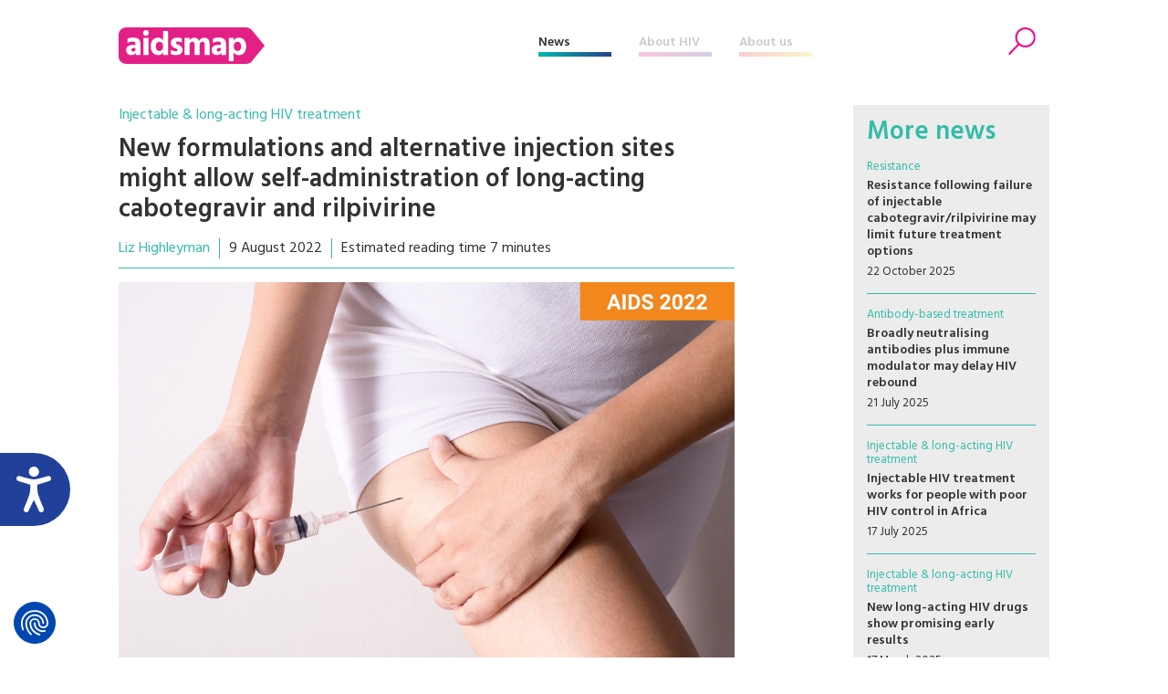

--- FILE ---
content_type: text/html; charset=UTF-8
request_url: https://www.aidsmap.com/news/aug-2022/new-formulations-and-alternative-injection-sites-might-allow-self-administration-long
body_size: 52001
content:
<!DOCTYPE html>
<html lang="en" dir="ltr" prefix="content: http://purl.org/rss/1.0/modules/content/  dc: http://purl.org/dc/terms/  foaf: http://xmlns.com/foaf/0.1/  og: http://ogp.me/ns#  rdfs: http://www.w3.org/2000/01/rdf-schema#  schema: http://schema.org/  sioc: http://rdfs.org/sioc/ns#  sioct: http://rdfs.org/sioc/types#  skos: http://www.w3.org/2004/02/skos/core#  xsd: http://www.w3.org/2001/XMLSchema# ">
  <head>


    <script>window.dataLayer = window.dataLayer || [];
      function gtag(){dataLayer.push(arguments);}
        gtag('consent', 'default', {
         'ad_storage': 'denied',
         'ad_user_data': 'denied',
         'ad_personalization': 'denied',
         'analytics_storage': 'denied',
         'functionality_storage': 'denied',
         'personalization_storage': 'denied',
         'security_storage': 'denied'
      });
    </script>


    <script src="https://consent.cookiefirst.com/sites/aidsmap.com-fb32fa3a-cc1a-47d0-bdab-49e603bf8e19/consent.js"></script>


    <!-- Google Tag Manager -->
      <script>(function(w,d,s,l,i){w[l]=w[l]||[];w[l].push({'gtm.start':
      new Date().getTime(),event:'gtm.js'});var f=d.getElementsByTagName(s)[0],
      j=d.createElement(s),dl=l!='dataLayer'?'&l='+l:'';j.async=true;j.src=
      'https://www.googletagmanager.com/gtm.js?id='+i+dl;f.parentNode.insertBefore(j,f);
      })(window,document,'script','dataLayer','GTM-NHPP62NS');</script>
    <!-- End Google Tag Manager -->



    <script src="https://www.justgiving.com/widgets/scripts/widget.js" data-version="2" data-widgetType="attachCheckout" type="text/javascript"></script>


    <script src="https://www.google.com/recaptcha/api.js" async defer></script>


    <meta charset="utf-8" />
<meta name="Generator" content="Drupal 8 (https://www.drupal.org)" />
<meta name="MobileOptimized" content="width" />
<meta name="HandheldFriendly" content="true" />
<meta name="viewport" content="width=device-width, initial-scale=1.0" />
<meta property="description" content="Injection of long-acting cabotegravir and rilpivirine into the thigh muscle led to mostly mild side effects and a pharmacokinetic profile comparable to that of standard buttocks injections, according to a study presented last week at the&amp;nbsp;24th International AIDS Conference (AIDS 2022)&amp;nbsp;in Montreal." />
<meta property="twitter:card" content="summary_large_image" />
<meta property="twitter:site" content="@aidsmap" />
<meta property="twitter:creator" content="@aidsmap" />
<meta property="twitter:img" content="https://www.aidsmap.com/sites/default/files/styles/aidsmap_social_default/public/2022-08/cab-injections-AIDS2022_0.png?itok=vrWz-58Q" />
<meta property="twitter:title" content="New formulations and alternative injection sites might allow self-administration of long-acting cabotegravir and rilpivirine" />
<meta property="twitter:description" content="Injection of long-acting cabotegravir and rilpivirine into the thigh muscle led to mostly mild side effects and a pharmacokinetic profile comparable to that of standard buttocks injections, according to a study presented last week at the&amp;nbsp;24th International AIDS Conference (AIDS 2022)&amp;nbsp;in Montreal." />
<meta property="twitter:url" content="https://www.aidsmap.com/news/aug-2022/new-formulations-and-alternative-injection-sites-might-allow-self-administration-long" />
<meta property="og:title" content="New formulations and alternative injection sites might allow self-administration of long-acting cabotegravir and rilpivirine" />
<meta property="og:description" content="Injection of long-acting cabotegravir and rilpivirine into the thigh muscle led to mostly mild side effects and a pharmacokinetic profile comparable to that of standard buttocks injections, according to a study presented last week at the&amp;nbsp;24th International AIDS Conference (AIDS 2022)&amp;nbsp;in Montreal." />
<meta property="og:type" content="article" />
<meta property="og:url" content="https://www.aidsmap.com/news/aug-2022/new-formulations-and-alternative-injection-sites-might-allow-self-administration-long" />
<meta property="og:site_name" content="aidsmap.com" />
<meta property="og:image" content="https://www.aidsmap.com/sites/default/files/styles/aidsmap_social_default/public/2022-08/cab-injections-AIDS2022_0.png?itok=vrWz-58Q" />
<link rel="shortcut icon" href="/themes/custom/aidsmap/favicon.ico" type="image/vnd.microsoft.icon" />
<link rel="canonical" href="https://www.aidsmap.com/news/aug-2022/new-formulations-and-alternative-injection-sites-might-allow-self-administration-long" />
<link rel="shortlink" href="https://www.aidsmap.com/node/36474" />
<link rel="revision" href="https://www.aidsmap.com/news/aug-2022/new-formulations-and-alternative-injection-sites-might-allow-self-administration-long" />

    <title>New formulations and alternative injection sites might allow self-administration of long-acting cabotegravir and rilpivirine | aidsmap</title>
    <link rel="stylesheet" media="all" href="/sites/default/files/css/css_2_os-l44TwWUm-HBcOYcwP3cgtSE7Ww7u_ebODokdAI.css?t7vxlx" />
<link rel="stylesheet" media="all" href="/sites/default/files/css/css__sePhBCxVy17L8Ck7mcOjUvNryu4VVeeuTmFWy_Lg08.css?t7vxlx" />
<link rel="stylesheet" media="all" href="https://fonts.googleapis.com/css?family=Hind:300,400,500,600,700" />
<link rel="stylesheet" media="all" href="https://use.fontawesome.com/releases/v5.8.1/css/all.css" />
<link rel="stylesheet" media="print" href="/sites/default/files/css/css_Z5jMg7P_bjcW9iUzujI7oaechMyxQTUqZhHJ_aYSq04.css?t7vxlx" />
<link rel="stylesheet" media="all" href="/themes/custom/aidsmap/css/aidsmap-reset.css?v=15&amp;t7vxlx" />
<link rel="stylesheet" media="all" href="/themes/custom/aidsmap/css/aidsmap-screen.css?v=81&amp;t7vxlx" />
<link rel="stylesheet" media="print" href="/sites/default/files/css/css_oe8pKcj9zdn9GlSnYxYyiiA4rtPdZ3R0C4hfGEB3Ofo.css?t7vxlx" />

    
<!--[if lte IE 8]>
<script src="/core/assets/vendor/html5shiv/html5shiv.min.js?v=3.7.3"></script>
<![endif]-->




  </head>
  <body class="page-route-entitynodecanonical page-node-36474 page-news-aug-2022-new-formulations-and-alternative-injection-sites-might-allow-self-administration-long section-news conference-article layout-no-sidebars path-node page-node-type-news">

    <!-- Google Tag Manager (noscript) -->
      <noscript><iframe src=https://www.googletagmanager.com/ns.html?id=GTM-NHPP62NS height="0" width="0" style="display:none;visibility:hidden"></iframe></noscript>
    <!-- End Google Tag Manager (noscript) -->




        <a href="#main-content" class="visually-hidden focusable skip-link">
      Skip to main content
    </a>
    
      <div class="dialog-off-canvas-main-canvas" data-off-canvas-main-canvas>
    


<div id="page-wrapper">
  <div id="page">
    <header id="header" class="header" role="banner" aria-label="Site header">

<!--
<div class="sitewide-banner">
  <div class="sleeve">
    <p>After 37 years of pioneering health journalism, community engagement, and empowerment through information, we have now ceased operations.</p>
    <p>This website will be accessible until September 2025, with all the information being up to date as of July 2024.</p>
    <p>If you are a supplier, or another partner you can contact our legacy email address as <a href="mailto:aidsmap@outlook.com">aidsmap@outlook.com</a> with any queries.</p>
    <p>We extend our heartfelt thanks to everyone who supported our vision for a world where HIV is no longer a threat to health or happiness. Together we have made a difference.</p>
  </div>
</div>
-->


      <div class="section layout-container clearfix">
        
          <div class="clearfix region region-header">
    <div id="block-sitebranding" class="clearfix site-branding block block-system block-system-branding-block">
  
    
  
  
    <a href="/" title="Home" rel="home">
      <img src="/themes/custom/aidsmap/img/main-logo-with-strap.svg" alt="Home" />
    </a>

</div>
<nav role="navigation" aria-labelledby="block-aidsmap-main-menu-menu" id="block-aidsmap-main-menu" class="block block-menu navigation menu--main">
            
  <h2 class="visually-hidden" id="block-aidsmap-main-menu-menu">Main navigation</h2>
  

      <div class="content">
        <div class="menu-toggle" id="menu-toggle"></div>
    <div class="menu-wrap">
    
<ul class="menu menu-level-0">
  
  <li class="menu-item">
    <a href="/" data-drupal-link-system-path="&lt;front&gt;">Home</a>

        
      

<div class="menu_link_content menu-link-contentmain view-mode-default menu-dropdown menu-dropdown-0 menu-type-default">
        
  </div>
      </li>
  
  <li class="menu-item menu-item--collapsed">
    <a href="/news" data-drupal-link-system-path="node/218">News</a>

        
      

<div class="menu_link_content menu-link-contentmain view-mode-default menu-dropdown menu-dropdown-0 menu-type-default">
        
  </div>
      </li>
  
  <li class="menu-item menu-item--collapsed">
    <a href="/about-hiv" data-drupal-link-system-path="node/7">About HIV</a>

        
      

<div class="menu_link_content menu-link-contentmain view-mode-default menu-dropdown menu-dropdown-0 menu-type-default">
        
  </div>
      </li>
  
  <li class="menu-item menu-item--collapsed">
    <a href="/about-aidsmap" data-drupal-link-system-path="node/620">About us</a>

        
      

<div class="menu_link_content menu-link-contentmain view-mode-default menu-dropdown menu-dropdown-0 menu-type-default">
        
  </div>
      </li>
  
  <li class="mobile-only menu-item">
    <a href="https://checkout.justgiving.com/c99bs8ob2s">Donate</a>

        
      

<div class="menu_link_content menu-link-contentmain view-mode-default menu-dropdown menu-dropdown-0 menu-type-default">
        
  </div>
      </li>
</ul>

    </div>
  </div>
</nav>
<div id="block-header-search-form" class="block block-aidsmap-search block-header-search-form">
  
    
      <div class="content">
      <div class="search-toggle"><span>Search</span></div>
<div class="form-container">
<form method="get" action="/archive">
<div class="field-wrap field-wrap-search-input">
<div class="input-wrap">
<input type="text" name="keyword" placeholder="Enter your keywords" />
</div>
</div>
<div class="field-wrap field-wrap-search-button">
<div class="input-wrap">
<button type="submit"><span>Search</span></button>
</div>
</div>
</form>
</div>
    </div>
  </div>
<div id="block-donateblock" class="block block-search container-inline">

  <div class="donate-toggle"><button data-jg-donate-button data-linkId="c99bs8ob2s" data-marketCode="GB" data-linkType="givingCheckout"><span>Donate now</span></button></div>
<!--
  <div class="donate-toggle"><a href="https://checkout.justgiving.com/c99bs8ob2s"><span>Donate</span></a></div>
-->
  <div class="layout-container">
      <div class="form-wrap"><div class="close"></div><div class="sleeve"><form class="donate-form" data-drupal-selector="donate-form" action="/news/aug-2022/new-formulations-and-alternative-injection-sites-might-allow-self-administration-long" method="post" id="donate-form" accept-charset="UTF-8">
  <div data-drupal-selector="edit-section-1" id="edit-section-1" class="js-form-wrapper form-wrapper"><fieldset data-drupal-selector="edit-amount-option" id="edit-amount-option--wrapper" class="fieldgroup form-composite js-form-item form-item js-form-wrapper form-wrapper">
      <legend>
    <span class="fieldset-legend">Donate now</span>
  </legend>
  <div class="fieldset-wrapper">
            <div id="edit-amount-option" class="form-radios"><div class="js-form-item form-item js-form-type-radio form-type-radio js-form-item-amount-option form-item-amount-option">
        <input data-drupal-selector="edit-amount-option-5" type="radio" id="edit-amount-option-5" name="amount-option" value="5" class="form-radio" />

        <label for="edit-amount-option-5" class="option">£5</label>
      </div>
<div class="js-form-item form-item js-form-type-radio form-type-radio js-form-item-amount-option form-item-amount-option">
        <input data-drupal-selector="edit-amount-option-10" type="radio" id="edit-amount-option-10" name="amount-option" value="10" class="form-radio" />

        <label for="edit-amount-option-10" class="option">£10</label>
      </div>
<div class="js-form-item form-item js-form-type-radio form-type-radio js-form-item-amount-option form-item-amount-option">
        <input data-drupal-selector="edit-amount-option-35" type="radio" id="edit-amount-option-35" name="amount-option" value="35" checked="checked" class="form-radio" />

        <label for="edit-amount-option-35" class="option">£35</label>
      </div>
</div>

          </div>
</fieldset>
<div class="js-form-item form-item js-form-type-textfield form-type-textfield js-form-item-amount form-item-amount">
      <label for="edit-amount">Other amount</label>
        <input data-drupal-selector="edit-amount" type="text" id="edit-amount" name="amount" value="" size="64" maxlength="64" placeholder="Other amount" class="form-text" />

        </div>
<div class="js-form-item form-item js-form-type-textfield form-type-textfield js-form-item-name form-item-name">
      <label for="edit-name">Name</label>
        <input data-drupal-selector="edit-name" type="text" id="edit-name" name="name" value="" size="64" maxlength="64" class="form-text" />

        </div>
<div class="js-form-item form-item js-form-type-textfield form-type-textfield js-form-item-email form-item-email">
      <label for="edit-email">Email</label>
        <input data-drupal-selector="edit-email" type="text" id="edit-email" name="email" value="" size="60" maxlength="128" class="form-text" />

        </div>
<p class="gift-aid-call-to-action">With Gift Aid, your generous donation of £<span>10</span> would be worth £<span>12.50</span> at no extra cost to you.</p><div class="js-form-item form-item js-form-type-checkbox form-type-checkbox js-form-item-mc-gift-aid form-item-mc-gift-aid">
        <input data-drupal-selector="edit-mc-gift-aid" type="checkbox" id="edit-mc-gift-aid" name="MC_gift_aid" value="1" class="form-checkbox" />

        <label for="edit-mc-gift-aid" class="option">Yes, I want to Gift Aid any donations made to NAM now, in the future and in the past four years</label>
      </div>
<p class="gift-aid-declaration">I am a UK taxpayer and I understand that if I pay less Income and /or Capital Gains Tax than the amount of Gift Aid claimed on all my donations in the relevant tax year, it is my responsibility to pay any difference.</p><input data-drupal-selector="edit-submit" type="submit" id="edit-submit" name="op" value="Continue to Worldpay" class="button js-form-submit form-submit" />
</div>
<input data-drupal-selector="edit-instid" type="hidden" name="instId" value="39437" />
<input data-drupal-selector="edit-currency" type="hidden" name="currency" value="GBP" />
<input data-drupal-selector="edit-desc" type="hidden" name="desc" value="NAM Donation" />
<input data-drupal-selector="edit-cartid" type="hidden" name="cartId" value="NAM Donation" />
<input data-drupal-selector="edit-mc-callback" type="hidden" name="MC_callback" value="https://www.aidsmap.com/donate/thanks/redirect" />
<div data-drupal-selector="edit-section-2" id="edit-section-2" class="js-form-wrapper form-wrapper"><div class="quote"><p>In our 35th year we’re asking people to donate £35 – that’s just £1 for every year we’ve been providing life-changing information. Any donation you make helps us continue our work towards a world where HIV is no longer a threat to health or happiness.</p>
<ul>
<li>£5 allows us to reach millions of people globally with accurate and reliable resources about HIV prevention and treatment.</li>
<li>£10 helps us produce news and bulletins on the latest developments in HIV for healthcare staff around the world.</li>
<li>£35 means we can empower more people living with HIV to challenge stigma with our information workshops, videos and broadcasts.</li>
</ul></div></div>
<input autocomplete="off" data-drupal-selector="form-40t939jhecnc3pnzpqgbshqsyokouddh95p1dis0zqa" type="hidden" name="form_build_id" value="form-40T939JhEcnc3pNZPQgBShqSyokOuDDh95P1Dis0zqA" />
<input data-drupal-selector="edit-donate-form" type="hidden" name="form_id" value="donate_form" />

</form>
</div></div>
    </div>
</div>

  </div>

        
      </div>
    </header>
            <div id="main-wrapper" class="layout-main-wrapper layout-container clearfix ">
      <div id="main" class="layout-main clearfix">
        
        <main id="content" class="column main-content" role="main">
          <section class="section">
            <a id="main-content" tabindex="-1"></a>
              <div class="region region-content">
    <div id="block-aidsmap-page-title" class="block block-core block-page-title-block">
  
    
      <div class="content">
      


  <div class="slug"><a href="/archive/news-all/hiv-treatment/injectable-long-acting-hiv-treatment">Injectable &amp; long-acting HIV treatment</a></div>


  <h1 class="page-title"><span class="field field--name-title field--type-string field--label-hidden">New formulations and alternative injection sites might allow self-administration of long-acting cabotegravir and rilpivirine</span>
</h1>

  



    </div>
  </div>
<div id="block-aidsmap-local-tasks" class="block block-core block-local-tasks-block">
  
    
        <nav class="tabs" role="navigation" aria-label="Tabs">
        <h2 class="visually-hidden">Primary tabs</h2>
  <ul class="tabs primary"><li class="is-active"><a href="/news/aug-2022/new-formulations-and-alternative-injection-sites-might-allow-self-administration-long" data-drupal-link-system-path="node/36474" class="is-active">View<span class="visually-hidden">(active tab)</span></a></li>
<li><a href="/node/36474/preview" data-drupal-link-system-path="node/36474/preview">Preview</a></li>
</ul>

    </nav>
  </div>
<div data-drupal-messages-fallback class="hidden"></div>
<div id="block-aidsmap-content" class="block block-system block-system-main-block">
  
    
      <div class="content">
      
<article data-history-node-id="36474" role="article" about="/news/aug-2022/new-formulations-and-alternative-injection-sites-might-allow-self-administration-long" class="node node--type-news node--view-mode-full clearfix">
  <header>
    
          
      </header>
  <div class="node__content clearfix">
    
<div  class="article-meta-data">
      
      <div class="field field--name-field-author field--type-entity-reference field--label-hidden field-items">
              <div class="field-item"><a href="/archive/author/35">Liz Highleyman</a></div>
          </div>
  
            <div class="field field--name-field-publish-date field--type-datetime field--label-hidden field-item"><time datetime="2022-08-09T13:30:00Z" class="datetime">9 August 2022</time>
</div>
      
            <div class="field field--name-field-reading-time field--type-boolean field--label-hidden field-item">Estimated reading time 7 minutes</div>
      
  </div>
            <div class="no-filter field field--name-field-image field--type-image field--label-hidden field-item">  <div class="image-wrap">
<img src="/sites/default/files/styles/aidsmap_medium_crop/public/2022-08/cab-injections-AIDS2022_0.png?itok=CZno8NFI" width="1000" height="650" alt="" title="GBALLGIGGSPHOTO/Shutterstock.com" typeof="foaf:Image" class="image-style-aidsmap-medium-crop" />
</div>
<div class="caption">GBALLGIGGSPHOTO/Shutterstock.com</div>


</div>
      
            <div class="clearfix text-formatted field field--name-body field--type-text-with-summary field--label-hidden field-item"><p>Injection of long-acting <a href="https://www.aidsmap.com/about-hiv/arv-background-information/cabotegravir-vocabria-rilpivirine-rekambys-injections">cabotegravir and rilpivirine</a> into the thigh muscle led to mostly mild side effects and a pharmacokinetic profile comparable to that of standard buttocks injections, according to a study presented last week at the <a href="https://www.aidsmap.com/conferences/aids-2022">24th International AIDS Conference (AIDS 2022)</a> in Montreal. Another research team found that a higher-concentration formulation of injectable cabotegravir had similar safety and produced drug levels comparable to those of the current version.</p>

<p>Both studies could help pave the way for self-administration of cabotegravir plus rilpivirine for HIV treatment or cabotegravir alone for PrEP (regular medication to prevent HIV infection), which could overcome one of the main barriers to wider adoption of the long-acting agents.</p>

<p>Injectable cabotegravir, an integrase inhibitor from ViiV Healthcare, plus Janssen’s NNRTI rilpivirine is the first complete antiretroviral regimen that does not require daily pills. In Europe, the two injections are branded as <em>Vocabria </em>and <em>Rekambys</em> respectively<em>. </em>In North America and Australia, the two drugs are packaged together, with the brand name of <em>Cabenuva.</em></p>

<div><div class="embed-glossary-wrap">
<h3><a href="/about-hiv/glossary">Glossary</a></h3>
<div class="embed-glossary-item">
<h4><a href="/about-hiv/glossary?term=">concentration (of a drug)</a></h4>
<div class="definition"><p>The level of a drug in the blood or other body fluid or tissue.</p><p></p>
</div>
</div>
<div class="embed-glossary-item">
<h4><a href="/about-hiv/glossary?term=">formulation</a></h4>
<div class="definition"><p>The physical form in which a drug is manufactured or administered. Examples of formulations include tablets, capsules, powders, and oral and injectable solutions. A drug may be available in multiple formulations.</p>
</div>
</div>
<div class="embed-glossary-item">
<h4><a href="/about-hiv/glossary?term=">pharmacokinetics (PK)</a></h4>
<div class="definition"><p>How drugs are processed and used in the body, including how they are absorbed, metabolised, distributed and eliminated.</p>
</div>
</div>
<div class="embed-glossary-item">
<h4><a href="/about-hiv/glossary?term=">long-acting</a></h4>
<div class="definition"><p>In pharmacology, a medication which maintains its effects over a long period of time, such as an injection or implant.</p>
</div>
</div>
<div class="embed-glossary-item">
<h4><a href="/about-hiv/glossary?term=">intramuscular</a></h4>
<div class="definition"><p>Injected into a muscle.</p><p></p>
</div>
</div>
</div></div><p>Currently, they involve two separate intramuscular injections in the buttocks administered by a healthcare provider. The jabs contain a relatively large volume of liquid compared with, say, a typical vaccine.</p>

<p><a href="https://www.aidsmap.com/news/mar-2019/long-acting-injectable-treatment-maintains-viral-suppression">As previously reported</a>, the phase III ATLAS and FLAIR trials showed that dual injections of cabotegravir and rilpivirine led to sustained viral suppression both for treatment-experienced people who switched from a standard oral regimen and for those starting antiretroviral therapy (ART) for the first time. The follow-up <a href="https://www.aidsmap.com/news/mar-2022/injectable-cabotegravir-plus-rilpivirine-every-two-months-maintains-viral-suppression">ATLAS-2M study showed</a> that cabotegravir plus rilpivirine administered every other month works as well as once-monthly dosing.</p>

<p>Participants in these studies generally <a href="https://www.aidsmap.com/news/jul-2019/people-hiv-express-high-satisfaction-monthly-injectable-regimen">expressed a high level of satisfaction</a> with long-acting injections and said they preferred them over daily pills. But people using this regimen must visit a healthcare provider 6 or 12 times a year – more often than those on a stable oral regimen require viral load monitoring.</p>

<div><div class="styled-link-wrap">
<a class="styled-link styled-link-about-hiv" href="/archive/about-hiv/hiv-treatment/injectable-long-acting-hiv-treatment">Find out more in our About HIV pages</a>
</div></div><p>Although <a href="https://www.aidsmap.com/news/nov-2020/long-acting-injectables-appear-feasible-long-term-hiv-treatment">implementation studies</a> (including some sponsored by ViiV) appear to show that patients and providers can adapt to regular clinic visits for injection administration, uptake of long-acting treatment and PrEP has been low so far. Enabling people to do the injections themselves at home could make this a more attractive option.</p>

<p>In the first study, Dr Kelong Han from GlaxoSmithKline (ViiV’s parent company) and colleagues evaluated the pharmacokinetics (PK) and tolerability of administering standard doses of cabotegravir and rilpivirine in the outer side of the thigh rather than the buttocks. This could allow for self-administration and offer an alternative injection site in cases where buttocks injections are unfeasible or intolerable.</p>

<p>The study included 15 healthy HIV-negative volunteers, six of whom were women; one withdrew early due to pregnancy. The median age was 33 years, and White and Black people were equally represented.</p>

<p>After an oral lead-in period using cabotegravir and rilpivirine pills, participants received a 600mg dose of cabotegravir and a 900mg dose of rilpivirine – the standard doses when using the every-other-month schedule – administered in the lateral thigh muscle (vastus lateralis). Follow-up data were collected for a year.</p>

<p>The researchers looked at PK parameters including the maximum drug concentration reached, trough concentration (lowest level between doses), concentration at 4 weeks and “area under the curve”, a measure of total drug exposure. After thigh injections, the participants had drug concentrations well above active levels and within the range seen with buttocks injections.</p>

<p>Overall, adverse events were common, most often injection site reactions such as pain, swelling, induration (hardness) or redness. Other side effects, such as chills, headache and insomnia, were uncommon, reported by three people, and there were no serious adverse events.</p>

<div><div class="styled-link-wrap">
<a class="styled-link styled-link-news" href="/conferences/aids-2022">More news from AIDS 2022</a>
</div></div><p>Everyone reported injection site pain, and about half reported induration or swelling. These were usually mild (79%) or moderate (15%) and lasted a median of 8 days. The researchers noted that the level of pain was higher soon after rilpivirine injections compared with cabotegravir injections.</p>

<p>These findings “support further evaluation of thigh intramuscular injections in target populations,” they concluded.</p>

<p>In the second study, Dr Paul Benn of ViiV Healthcare and colleagues evaluated the safety, tolerability and pharmacokinetic of a high-concentration formulation of cabotegravir, again in healthy HIV-negative volunteers.</p>

<p>Currently, people on the monthly treatment schedule receive a 400mg dose of cabotegravir and a 600mg dose of rilpivirine every four weeks, while those on the every-other month schedule get a 600mg dose of cabotegravir – also the dose used for PrEP – and a 900mg of rilpivirine every eight weeks. However, the monthly injections come in 2ml vials while the every-other-month jabs come in 3ml vials, so the actual dose of cabotegravir is 200mg/ml in both cases.</p>

<p>The cabotegravir formulation is 400mg/ml, meaning twice as much active drug per volume. It was developed to support less frequent dosing or potential self-administration via subcutaneous (under the skin) or thigh injections.</p>

<p>After an oral lead-in, four cohorts received two once-monthly jabs containing various doses (200-600mg) of the 400mg/ml formulation administered either as an intramuscular injection in the buttocks or lateral thigh or as a subcutaneous injection in the abdomen. A fifth cohort received a single larger dose (800mg) in the buttocks to explore the potential for administration once every three months, which would reduce clinic visits to four per year. In each cohort, some participants received the standard 200mg/ml formulation for comparison.</p>

<p>
</p><div class="embed-shortcut-wrap embed-shortcut-wrap-about-hiv">
<div class="image-wrap"><a href="/about-hiv/what-do-we-know-about-injectable-hiv-medication"><img src="https://www.aidsmap.com/sites/default/files/styles/aidsmap_medium/public/2024-01/injection-buttocks.png?itok=XYzCg5sT" /></a></div>
<h4><a href="/about-hiv/what-do-we-know-about-injectable-hiv-medication">Find out more: What do we know about injectable HIV medication?</a></h4>
</div>

<p>The 88 participants had a median age of approximately 34 years and about 40% were women. About half were White and a third were Black. Demographics varied somewhat across the cohorts. Fourteen people (16%) had a body mass index indicating obesity.</p>

<p>The poster described various PK parameters including the maximum drug concentration, trough concentration, concentration at 4 weeks, terminal half-life (the time for the concentration to fall to half its original level) and absorption rate.</p>

<p>Overall, dose-normalised PK parameters for the 400mg/ml formulation were similar across all dose levels and administration routes. However, the half-life was 62% shorter and the concentration rate was 160% higher when compared with the standard 200mg/ml formulation. The researchers said the higher-concentration formulation was absorbed faster, resulting in a shorter half-life. Administration every 4 weeks resulted in plasma drug concentrations within the range seen with the standard formulation, but longer dose intervals were predicted to require a high dose volume the researchers deemed “impractical”.</p>

<p>Here too, most participants experienced injection site reactions such as pain, swelling, induration or redness, but these were usually mild and transient. Swelling, induration and nodules were more common after subcutaneous abdominal administration compared with intramuscular jabs. Twelve people had severe (grade 3) adverse events, and five people discontinued the study after the first injection for this reason. Other types of adverse events were uncommon. Overall, the researchers concluded, the safety profiles of the 400mg/ml and standard 200mg/ml formulations were similar.</p>

<p>Reported pain scores were highest on day 5 after an injection. Scores were “somewhat higher” for thigh or abdominal injections compared with buttocks injections, but the researchers cautioned that the numbers were small. Despite injection pain being common, most participants ranked it as only a little bothersome and most considered it acceptable.</p>

<p>The 400mg/ml formulation of cabotegravir “could potentially expand options for long-acting injectable ART, and these interim safety and PK data support further clinical evaluation,” the researchers concluded.</p></div>
      
  <div class="clearfix text-formatted field field--name-field-references field--type-text-long field--label-above">
    <div class="field-label">References</div>
              <div class="field-item"><p>Benn P et al. <em>A study evaluating the safety, tolerability, and pharmacokinetics of a high-concentration (CAB 400mg/ml) cabotegravir long-acting injectable formulation following subcutaneous and intramuscular administration in healthy adult participants</em>. 24th International AIDS Conference, Montreal, abstract PESUB24/6276, 2022.<br />
<br />
<a href="https://programme.aids2022.org/Abstract/Abstract/?abstractid=6276">View the abstract on the conference website.</a></p>

<p>Han K et al. <em>Pharmacokinetics (PK) and tolerability of cabotegravir (CAB) and rilpivirine (RPV) long-acting (LA) intramuscular (IM) injections to the vastus lateralis (lateral thigh) muscles of healthy adult participants. </em>24th International AIDS Conference, Montreal, abstract EPB176/9906, 2022.<br />
<br />
<a href="https://programme.aids2022.org/Abstract/Abstract/?abstractid=9906">View abstract on the conference website.</a><br />
 </p></div>
          </div>

  </div>
</article>

    </div>
  </div>

  </div>

            <div class="main-content-footer">
              <div class="region region-content-footer">
    <div id="block-articlefooterblock" class="block block-aidsmap-custom-blocks block-article-footer-block">
  
    
      <div class="content">
      
  <div class="field field--name-field-topics field--type-entity-reference field--label-above">
    <div class="field-label">Related topics</div>
          <div class="field-items">
              <div class="field-item"><a href="/archive/news-all/hiv-treatment/injectable-long-acting-hiv-treatment" hreflang="en">Injectable &amp; long-acting HIV treatment</a></div>
              </div>
      </div>

<div class="article-social-links">
<div class="item social-intent facebook circle"><a href="https://www.facebook.com/sharer.php?u=https%3A%2F%2Fwww.aidsmap.com%2Fnews%2Faug-2022%2Fnew-formulations-and-alternative-injection-sites-might-allow-self-administration-long" data-network="facebook"><span>Facebook</span></a></div>
<div class="item social-intent twitter circle"><a href="https://twitter.com/intent/tweet?url=https%3A%2F%2Fwww.aidsmap.com%2Fnews%2Faug-2022%2Fnew-formulations-and-alternative-injection-sites-might-allow-self-administration-long&amp;text=Injection+of+long-acting+cabotegravir+and+rilpivirine+into+the+thigh+muscle+led+to+mostly+mild+side+effects+and+a+pharmacokinetic+profile+comparable+to+that+of+standard+buttocks+injections%2C+according+to+a+study+presented+last+week+at+the%26nbsp%3B24th+International+AIDS+Conference+%28AIDS+2022%29%26nbsp%3Bin+Montreal." data-network="twitter"><span>Twitter</span></a></div>
<div class="item social-intent linkedin circle"><a href="https://www.linkedin.com/shareArticle?url=https%3A%2F%2Fwww.aidsmap.com%2Fnews%2Faug-2022%2Fnew-formulations-and-alternative-injection-sites-might-allow-self-administration-long&amp;mini=true" data-network="linkedin"><span>LinkedIn</span></a></div>
<div class="item print circle"><a href="#" class="print-page"><span>Print</span></a></div>
</div>
    </div>
  </div>

  </div>

            </div>
          </section>
        </main>
                  <div id="sidebar" class="column sidebar">
            <aside class="section" role="complementary">
                <div class="region region-sidebar">
    <div class="views-element-container sidebar-standard-block sidebar-news-block block block-views block-views-blocknews-news-sidebar-block" id="block-views-block-news-news-sidebar-block">
  
      <h3>More news</h3>
    
      <div class="content">
      <div><div class="sidebar-news-wrap view view-news view-id-news view-display-id-news_sidebar_block js-view-dom-id-c71b13bda62f307f751deefa63a946345226a7108e99e1a7a49b9981f185d483">
  
    
      
      <div class="view-content">
      
  

  
  <div class="sidebar-news-item views-row"><div class="content-wrap">
  <div class="topic slug"><a href="/archive/news-all/hiv-treatment/resistance">Resistance</a></div>
  <h4><a href="/news/oct-2025/resistance-following-failure-injectable-cabotegravirrilpivirine-may-limit-future" hreflang="en">Resistance following failure of injectable cabotegravir/rilpivirine may limit future treatment options</a></h4>
  <div class="meta-wrap">
        <div class="meta-item"><time datetime="18Z" class="datetime">22 October 2025</time>
</div>
  </div>
</div></div>

  

  

  
  <div class="sidebar-news-item views-row"><div class="content-wrap">
  <div class="topic slug"><a href="/archive/news-all/hiv-treatment/antibody-based-treatment">Antibody-based treatment</a></div>
  <h4><a href="/news/jul-2025/broadly-neutralising-antibodies-plus-immune-modulator-may-delay-hiv-rebound" hreflang="en">Broadly neutralising antibodies plus immune modulator may delay HIV rebound</a></h4>
  <div class="meta-wrap">
        <div class="meta-item"><time datetime="22Z" class="datetime">21 July 2025</time>
</div>
  </div>
</div></div>

  

  

  
  <div class="sidebar-news-item views-row"><div class="content-wrap">
  <div class="topic slug"><a href="/archive/news-all/hiv-treatment/injectable-long-acting-hiv-treatment">Injectable &amp; long-acting HIV treatment</a></div>
  <h4><a href="/news/jul-2025/injectable-hiv-treatment-works-people-poor-hiv-control-africa" hreflang="en">Injectable HIV treatment works for people with poor HIV control in Africa</a></h4>
  <div class="meta-wrap">
        <div class="meta-item"><time datetime="31Z" class="datetime">17 July 2025</time>
</div>
  </div>
</div></div>

  

  

  
  <div class="sidebar-news-item views-row"><div class="content-wrap">
  <div class="topic slug"><a href="/archive/news-all/hiv-treatment/injectable-long-acting-hiv-treatment">Injectable &amp; long-acting HIV treatment</a></div>
  <h4><a href="/news/mar-2025/new-long-acting-hiv-drugs-show-promising-early-results" hreflang="en">New long-acting HIV drugs show promising early results</a></h4>
  <div class="meta-wrap">
        <div class="meta-item"><time datetime="26Z" class="datetime">17 March 2025</time>
</div>
  </div>
</div></div>

  

  

  
  <div class="sidebar-news-item views-row"><div class="content-wrap">
  <div class="topic slug"><a href="/archive/news-all/hiv-treatment/antibody-based-treatment">Antibody-based treatment</a></div>
  <h4><a href="/news/mar-2025/broadly-neutralising-antibody-n6ls-could-be-part-long-acting-hiv-treatment" hreflang="en">Broadly neutralising antibody N6LS could be part of long-acting HIV treatment</a></h4>
  <div class="meta-wrap">
        <div class="meta-item"><time datetime="34Z" class="datetime">17 March 2025</time>
</div>
  </div>
</div></div>

  


    </div>
  
            <div class="view-footer">
      
    </div>
    </div>
</div>

    </div>
  </div>



<div id="block-antiretroviraldrugschartsidebar" class="block block-block-content block-block-contenta9ab1f0a-122c-4ab9-a3f4-efd814520fba">


  
    

      <div class="content">
            <a href="/about-hiv/antiretroviral-drugs-chart">
            
            <div class="field field--name-field-image field--type-image field--label-hidden field-item">  <div class="image-wrap">
<img src="/sites/default/files/2021-11/ARV%20drugs%20chart-02.png" width="2501" height="4593" alt="Icons of medication. The text reads: “Antiretroviral drugs chart: All the available HIV medication options, with information on dosing, side effects and food restrictions." typeof="foaf:Image" />
</div>

</div>
      
            </a>
          </div>
  </div>
<div class="views-element-container sidebar-standard-block sidebar-aggregator-block block block-views block-views-blockaggregator-aggregator-sidebar-block" id="block-views-block-aggregator-aggregator-sidebar-block">
  
      <h3>Editors’ picks from other sources</h3>
    
      <div class="content">
      <div><div class="aggregator-wrap sidebar-news-wrap view view-aggregator view-id-aggregator view-display-id-aggregator_sidebar_block js-view-dom-id-3253c9e8969a8139c08653989835686aa59b35da6f150f227a9da73beefee7a7">
  
    
      
      <div class="view-content">
      
  

  
  <div class="aggregator-item sidebar-news-item views-row"><div class="content-wrap">
  <div class="topic slug"><a href="/archive/editors-picks/hiv-treatment/injectable-long-acting-hiv-treatment">Injectable &amp; long-acting HIV treatment</a></div>
  <h4><a href="https://www.fiercebiotech.com/biotech/gilead-ends-ph-1-trial-after-settling-twice-yearly-treatment-partner-lenacapavir">Gilead ends phase 1 trial after settling on twice-yearly treatment partner for lenacapavir</a></h4>
  <div class="excerpt">Gilead has chosen a partner for lenacapavir in the race to develop low-frequency treatments for HIV.&nbsp;
</div>
  <div class="meta-wrap">

          <div class="meta-item">FierceBiotech</div>
    
    <div class="meta-item"><time datetime="06Z" class="datetime">3 Nov 25</time>
</div>
  </div>
</div></div>

  

  

  
  <div class="aggregator-item sidebar-news-item views-row"><div class="content-wrap">
  <div class="topic slug"><a href="/archive/editors-picks/hiv-treatment/treatment-guidelines">Treatment guidelines</a></div>
  <h4><a href="https://i-base.info/htb/52587">BHIVA publish 2025 interim update of ART guidelines for adults</a></h4>
  <div class="excerpt">On 1 October 2025, BHIVA published an interim update to the 2022 adult HIV guidelines.&nbsp;The inclusion of off-label CAB/RPV-LA with detectable viral load for people who have difficulty on oral ART is important.
</div>
  <div class="meta-wrap">

          <div class="meta-item">i-Base</div>
    
    <div class="meta-item"><time datetime="22Z" class="datetime">22 Oct 25</time>
</div>
  </div>
</div></div>

  

  

  
  <div class="aggregator-item sidebar-news-item views-row"><div class="content-wrap">
  <div class="topic slug"><a href="/archive/editors-picks/hiv-treatment/injectable-long-acting-hiv-treatment">Injectable &amp; long-acting HIV treatment</a></div>
  <h4><a href="https://www.poz.com/article/cabotegravir-injections-tolerable-lenacapavir">Are Cabotegravir Injections More Tolerable Than Lenacapavir?</a></h4>
  <div class="excerpt">Small study suggests cabotegravir shots cause fewer injection-related side effects, but they need to be taken three times more often.
</div>
  <div class="meta-wrap">

          <div class="meta-item">POZ</div>
    
    <div class="meta-item"><time datetime="36Z" class="datetime">21 Oct 25</time>
</div>
  </div>
</div></div>

  

  

  
  <div class="aggregator-item sidebar-news-item views-row"><div class="content-wrap">
  <div class="topic slug"><a href="/archive/editors-picks/hiv-treatment/injectable-long-acting-hiv-treatment">Injectable &amp; long-acting HIV treatment</a></div>
  <h4><a href="https://news.google.com/rss/articles/CBMihwFBVV95cUxOX2JyZm9ra3JBenhvLTRYYU4tRldRclB3QU03aVFFYlN3YkZMVlliRnBVNGtOcTNhN1hqR29GaWsyWnNQX0ZIRC1ZdEVubGwzZXhZX0ZkV2tKWjNVNlN3bHpIMG1QMlhjRkhqREhSYzh2eWpOSXV4SVh0QjNZMjNkZ3RKdk5UbUk?oc=5">Large, Diverse Study Backs Use of Long-Acting Injectable ART for Individuals With Viremia</a></h4>
  <div class="excerpt">Ricky Hsu, M.D., discusses a study he presented at IAS 2025 on the real-world efficacy and feasibility of injectable cabotegravir/rilpivirine in people with viremia on oral ART.
</div>
  <div class="meta-wrap">

          <div class="meta-item">TheBodyPro</div>
    
    <div class="meta-item"><time datetime="11Z" class="datetime">24 Jul 25</time>
</div>
  </div>
</div></div>

  

  

  
  <div class="aggregator-item sidebar-news-item views-row"><div class="content-wrap">
  <div class="topic slug"><a href="/archive/editors-picks/hiv-treatment/injectable-long-acting-hiv-treatment">Injectable &amp; long-acting HIV treatment</a></div>
  <h4><a href="https://medicinespatentpool.org/news-publications-post/viiv-healthcare-and-medicines-patent-pool-extend-voluntary-licensing-agreement-to-enable-access-to-long-acting-injectable-hiv-treatment">ViiV Healthcare and Medicines Patent Pool extend voluntary licensing agreement to enable access to long-acting injectable HIV treatment</a></h4>
  <div class="excerpt">Three licensees will be able to develop, manufacture and supply generic versions of long-acting cabotegravir&nbsp;for use in combination with long-acting rilpivirine, for the treatment of HIV-1 infection.
</div>
  <div class="meta-wrap">

          <div class="meta-item">Medicines Patent Pool</div>
    
    <div class="meta-item"><time datetime="23Z" class="datetime">15 Jul 25</time>
</div>
  </div>
</div></div>

  


    </div>
  
            <div class="view-footer">
      <div class="styled-link-wrap"><a href="/archive?content-type[]=editors-picks&amp;topic[]=67" class="styled-link styled-link-aggregator">More editors' picks</a></div>
    </div>
    </div>
</div>

    </div>
  </div>

  </div>

            </aside>
          </div>
              </div>
    </div>
        <footer class="site-footer" id="footer">
      <div class="layout-container">
                  <div class="site-footer__top clearfix">
              <div class="region region-footer">
    <div id="block-footeraboutblock" class="about-us footer-block block block-aidsmap-core block-footer-about-block">
  
      <h3>About us</h3>
    
      <div class="content">
      <div class="about"><p>Our information is intended to support, rather than replace, consultation with a healthcare professional.</p>

<p>Talk to your doctor or another member of your healthcare team for advice tailored to your situation.</p>
</div>
    </div>
  </div>
<div id="block-footersocialblock" class="connect-with-us footer-block block block-aidsmap-core block-footer-social-block">
  
      <h3>Connect with us</h3>
    
      <div class="content">
      <ul class="social-links">
<li class="social-link-twitter"><a href="https://twitter.com/aidsmap" class="fab fa-twitter"><span>Twitter</span></a></li>
<li class="social-link-bluesky"><a href="https://bsky.app/profile/aidsmap.bsky.social" class="fab fa-bluesky"><span>Bluesky</span></a></li>
<li class="social-link-facebook"><a href="http://www.facebook.com/pages/NAM-the-HIVAIDS-information-charity/99971718192" class="fab fa-facebook"><span>Facebook</span></a></li>
<li class="social-link-youtube"><a href="https://www.youtube.com/channel/UCpqDe1I_t1oV_j67U0HT2bg" class="fab fa-youtube"><span>YouTube</span></a></li>
<li class="social-link-instagram"><a href="https://www.instagram.com/nam_aidsmap" class="fab fa-instagram"><span>Instagram</span></a></li>
</ul>
    </div>
  </div>
<nav role="navigation" aria-labelledby="block-thtlinks-menu" id="block-thtlinks" class="block block-menu navigation menu--tht-links">
      
  <h2 id="block-thtlinks-menu">Links</h2>
  

      <div class="content">
        <div class="menu-toggle-target menu-toggle-target-show" id="show-block-thtlinks"></div>
    <div class="menu-toggle-target" id="hide-block-thtlinks"></div>
    <a class="menu-toggle" href="#show-block-thtlinks">Show &mdash; Links</a>
    <a class="menu-toggle menu-toggle--hide" href="#hide-block-thtlinks">Hide &mdash; Links</a>
    
              <ul data-region="footer" class="clearfix menu">
                    <li class="menu-item">
        <a href="/about-us/contact-us" data-drupal-link-system-path="node/695">Contact us</a>
              </li>
                <li class="menu-item">
        <a href="https://www.tht.org.uk/speak-to-somebody">THT Direct Helpline</a>
              </li>
                <li class="menu-item">
        <a href="https://www.aidsmap.com/subscribe-email-bulletins">Subscribe to email bulletins</a>
              </li>
        </ul>
  


  </div>
</nav>
<div id="block-footersupportblock" class="support-us footer-block block block-aidsmap-core block-footer-support-block">
  
    
      <div class="content">
      <div><button data-jg-donate-button data-linkId="c99bs8ob2s" data-marketCode="GB" data-linkType="givingCheckout" class="styled-link styled-link-footer">Donate now</button></div>
    </div>
  </div>
<div id="block-footeraffiliatesites" class="affiliate-sites block block-block-content block-block-content4c6061a6-1580-465a-b8a1-03d284b0df7b">
  
    
      <div class="content">
      
    </div>
  </div>
<div id="block-disclaimer" class="disclaimer block block-block-content block-block-content089fc19f-98a1-41a4-ad81-e57d9a811ba7">
  
    
      <div class="content">
      
            <div class="clearfix text-formatted field field--name-body field--type-text-with-summary field--label-hidden field-item"><p> </p>

<p>aidsmap (previously known as NAM aidsmap) is now hosted by Terrence Higgins Trust, an HIV charity based in the United Kingdom.</p>

<p> </p>

<p>Copyright 2025 © Terrence Higgins Trust is a registered charity in England and Wales (reg. no. 288527) Company reg. no. 1778149 and a registered charity in Scotland (reg. no. SC039986). Registered office: 437 &amp; 439 Caledonian Road, London, N7 9BG.</p></div>
      
    </div>
  </div>
<nav role="navigation" aria-labelledby="block-aidsmap-footer-menu" id="block-aidsmap-footer" class="block block-menu navigation menu--footer">
            
  <h2 class="visually-hidden" id="block-aidsmap-footer-menu">Footer menu</h2>
  

      <div class="content">
        <div class="menu-toggle-target menu-toggle-target-show" id="show-block-aidsmap-footer"></div>
    <div class="menu-toggle-target" id="hide-block-aidsmap-footer"></div>
    <a class="menu-toggle" href="#show-block-aidsmap-footer">Show &mdash; Footer menu</a>
    <a class="menu-toggle menu-toggle--hide" href="#hide-block-aidsmap-footer">Hide &mdash; Footer menu</a>
    
              <ul data-region="footer" class="clearfix menu">
                    <li class="menu-item">
        <a href="https://www.tht.org.uk/accessibility">Accessibility</a>
              </li>
                <li class="menu-item">
        <a href="https://www.tht.org.uk/reporting-compliment-complaint-or-concern">Compliment, complaint or concern</a>
              </li>
                <li class="menu-item">
        <a href="https://www.tht.org.uk/is">Our information</a>
              </li>
                <li class="menu-item">
        <a href="https://www.tht.org.uk/privacy-policy-and-cookies">Privacy &amp; cookies</a>
              </li>
                <li class="menu-item">
        <a href="https://www.tht.org.uk/terms-and-conditions">Terms of use</a>
              </li>
                <li class="menu-item">
        <a href="https://www.tht.org.uk">Terrence Higgins Trust</a>
              </li>
        </ul>
  


  </div>
</nav>

  </div>

          </div>
              </div>
    </footer>
  </div>
</div>

  </div>

    
    <script src="/core/assets/vendor/jquery/jquery.min.js?v=3.2.1"></script>
<script src="/core/assets/vendor/jquery/jquery-extend-3.4.0.js?v=3.2.1"></script>
<script src="/core/assets/vendor/jquery.ui/ui/data-min.js?v=1.12.1"></script>
<script src="/core/assets/vendor/jquery.ui/ui/disable-selection-min.js?v=1.12.1"></script>
<script src="/core/assets/vendor/jquery.ui/ui/form-min.js?v=1.12.1"></script>
<script src="/core/assets/vendor/jquery.ui/ui/labels-min.js?v=1.12.1"></script>
<script src="/core/assets/vendor/jquery.ui/ui/jquery-1-7-min.js?v=1.12.1"></script>
<script src="/core/assets/vendor/jquery.ui/ui/scroll-parent-min.js?v=1.12.1"></script>
<script src="/core/assets/vendor/jquery.ui/ui/tabbable-min.js?v=1.12.1"></script>
<script src="/core/assets/vendor/jquery.ui/ui/unique-id-min.js?v=1.12.1"></script>
<script src="/core/assets/vendor/jquery.ui/ui/version-min.js?v=1.12.1"></script>
<script src="/core/assets/vendor/jquery.ui/ui/focusable-min.js?v=1.12.1"></script>
<script src="/core/assets/vendor/jquery.ui/ui/ie-min.js?v=1.12.1"></script>
<script src="/core/assets/vendor/jquery.ui/ui/keycode-min.js?v=1.12.1"></script>
<script src="/core/assets/vendor/jquery.ui/ui/plugin-min.js?v=1.12.1"></script>
<script src="/core/assets/vendor/jquery.ui/ui/safe-active-element-min.js?v=1.12.1"></script>
<script src="/core/assets/vendor/jquery.ui/ui/safe-blur-min.js?v=1.12.1"></script>
<script src="/core/assets/vendor/jquery.ui/ui/widget-min.js?v=1.12.1"></script>
<script src="/core/assets/vendor/jquery.ui/ui/widgets/mouse-min.js?v=1.12.1"></script>
<script src="/core/assets/vendor/jquery.ui/ui/widgets/draggable-min.js?v=1.12.1"></script>
<script src="/core/assets/vendor/jquery.ui/ui/widgets/droppable-min.js?v=1.12.1"></script>
<script src="/core/assets/vendor/jquery.ui/ui/widgets/datepicker-min.js?v=1.12.1"></script>
<script src="/themes/custom/aidsmap/js/js.cookie.js?v=8&amp;v=1.x"></script>
<script src="/themes/custom/aidsmap/js/jQuery.touchSwipe.min.js?v=19&amp;v=1.x"></script>
<script src="/themes/custom/aidsmap/js/hammer.js?v=8&amp;v=1.x"></script>
<script src="/themes/custom/aidsmap/js/js.cycle.js?v=8&amp;v=1.x"></script>
<script src="/themes/custom/aidsmap/js/aidsmap.js?v=62&amp;v=1.x"></script>

  </body>
</html>


--- FILE ---
content_type: image/svg+xml
request_url: https://www.aidsmap.com/themes/custom/aidsmap/img/magnifier.svg
body_size: 1058
content:
<?xml version="1.0" encoding="utf-8"?>
<!-- Generator: Adobe Illustrator 22.0.1, SVG Export Plug-In . SVG Version: 6.00 Build 0)  -->
<svg version="1.1" id="Layer_1" xmlns="http://www.w3.org/2000/svg" xmlns:xlink="http://www.w3.org/1999/xlink" x="0px" y="0px"
	 viewBox="0 0 717.3 724.2" style="enable-background:new 0 0 717.3 724.2;" xml:space="preserve">
<style type="text/css">
	.st0{clip-path:url(#SVGID_2_);fill:#EC008C;}
</style>
<g>
	<defs>
		<rect id="SVGID_1_" x="0" y="0" width="717.3" height="724.2"/>
	</defs>
	<clipPath id="SVGID_2_">
		<use xlink:href="#SVGID_1_"  style="overflow:visible;"/>
	</clipPath>
	<path class="st0" d="M448.5,480c-120.8,0-219-96.6-219-215.5c0-118.8,98.2-215.5,219-215.5s219,96.6,219,215.5
		C667.5,383.3,569.3,480,448.5,480 M448.5,0C300.3,0,179.7,118.7,179.7,264.5c0,66.2,25,126.6,65.9,173L6.9,682.7
		c-9.5,9.8-9.2,25.3,0.8,34.7c4.8,4.5,11,6.8,17.2,6.8c6.6,0,13.1-2.5,18-7.5l238.6-245.2c45.9,35.9,103.9,57.6,166.9,57.6
		c148.2,0,268.8-118.7,268.8-264.5C717.3,118.7,596.7,0,448.5,0"/>
</g>
</svg>


--- FILE ---
content_type: image/svg+xml
request_url: https://www.aidsmap.com/themes/custom/aidsmap/img/link-outline-blue.svg
body_size: 624
content:
<?xml version="1.0" encoding="utf-8"?>
<!-- Generator: Adobe Illustrator 22.0.1, SVG Export Plug-In . SVG Version: 6.00 Build 0)  -->
<svg version="1.1" id="Layer_1" xmlns="http://www.w3.org/2000/svg" xmlns:xlink="http://www.w3.org/1999/xlink" x="0px" y="0px"
	 viewBox="0 0 94.4 52.6" style="enable-background:new 0 0 94.4 52.6;" xml:space="preserve" preserveAspectRatio="none">
<style type="text/css">
	.st0{fill:#25418f;}
</style>
<path class="st0" d="M76.4,4.5C74,1.7,70.5,0,66.6,0H38H19h-6.4C5.6,0,0,5.6,0,12.6V40c0,6.9,5.6,12.6,12.6,12.6H19h19h28.3h0.1
	c4.2,0,7.7-2.1,10.1-4.8l17.9-22.3L76.4,4.5z"/>
</svg>


--- FILE ---
content_type: text/javascript
request_url: https://static.fundraiseup.com/embed-data/elements-global/AZUXXPRB.js
body_size: 1482
content:
FUN.elements.addGlobalElementsContent([{"name":"Social Proof #1","type":"socialProof","key":"XUSFQVRS","config":{"show":true,"showEmoji":true,"showLocation":true,"showDonorNameMode":"shortedFullName","showDonationsMode":"selected","sourceWidgets":["FUNKVYEBBZA"],"simulateDonations":false,"openWidget":"","accentTextColor":"#3371E6","textColor":"#212830","backgroundColor":"#FFFFFF","panelBorderRadius":6,"panelBorderSize":0,"panelBorderColor":"#FFFFFF","shadow":true,"buttonLabelColor":"#FFFFFF","buttonColor":"#3371E6","buttonBorderColor":"#3371E6","buttonBorderSize":1,"buttonBorderRadius":18,"urlAllow":["https://aidsmap.com*","https://www.aidsmap.com*"],"urlBlock":[],"localization":{"defaultLocale":"en-GB","fields":[{"lang":"en","buttonLabel":"Donate"}],"supportedLanguages":["en"]}},"data":{"live":{"charges":[{"statusDates":{"pending":"2025-12-15T18:24:56.258Z"},"checkoutTypes":{"checkoutModal":true,"campaignPage":true,"giftCatalog":false},"widgetKey":"FUNKVYEBBZA","chargeKey":"DQLEGDGM","donation":{"currency":"USD","amount":10000},"designation":{"key":"EC2PQT73","show":false,"localization":{"defaultLocale":"en-GB","fields":[{"lang":"en","name":"General designation"},{"lang":"fr","name":"Affectation générale"},{"lang":"es","name":"Designación general"},{"lang":"nl","name":"Algemeen doel"},{"lang":"no","name":"Felles formål"},{"lang":"de","name":"Allgemeiner Zweck"},{"lang":"fi","name":"Yleiskohde"},{"lang":"ar","name":"التخصيص العام"},{"lang":"sv","name":"Allmänt ändamål"},{"lang":"it","name":"Destinazione generale"},{"lang":"pt","name":"Destinação geral"},{"lang":"zh","name":"公共用途"},{"lang":"ja","name":"共通用途"},{"lang":"ko","name":"공용 용도"},{"lang":"hu","name":"Általános cél"},{"lang":"da","name":"Fælles formål"},{"lang":"ru","name":"Общая поддержка"},{"lang":"pl","name":"Cel ogólny"}]}},"userName":"Paul M.","location":{"city":"Miami","country":"United States","countryCode":"US"},"experimentId":null,"recurring":null,"subscription":null}],"donorPortalUrl":"https://azuxxprb.donorsupport.co","stripeCurrencies":{"list":["AED","AFN","ALL","AMD","ANG","AOA","ARS","AUD","AWG","AZN","BAM","BBD","BDT","BIF","BMD","BND","BOB","BRL","BSD","BWP","BYN","BZD","CAD","CDF","CHF","CLP","CNY","COP","CRC","CVE","CZK","DJF","DKK","DOP","DZD","EGP","ETB","EUR","FJD","FKP","GBP","GEL","GIP","GMD","GNF","GTQ","GYD","HKD","HNL","HTG","HUF","IDR","ILS","INR","ISK","JMD","JPY","KES","KGS","KHR","KMF","KRW","KYD","KZT","LAK","LBP","LKR","LRD","LSL","MAD","MDL","MGA","MKD","MMK","MNT","MOP","MUR","MVR","MWK","MXN","MYR","MZN","NAD","NGN","NIO","NOK","NPR","NZD","PAB","PEN","PGK","PHP","PKR","PLN","PYG","QAR","RON","RSD","RUB","RWF","SAR","SBD","SCR","SEK","SGD","SHP","SLE","SOS","SRD","SZL","THB","TJS","TOP","TRY","TTD","TWD","TZS","UAH","USD","UYU","UZS","VND","VUV","WST","XAF","XCD","XOF","XPF","YER","ZAR","ZMW"],"default":"GBP"}},"test":{"charges":[],"donorPortalUrl":"https://azuxxprb.donorsupport.co","stripeCurrencies":{"list":["AED","AFN","ALL","AMD","ANG","AOA","ARS","AUD","AWG","AZN","BAM","BBD","BDT","BIF","BMD","BND","BOB","BRL","BSD","BWP","BYN","BZD","CAD","CDF","CHF","CLP","CNY","COP","CRC","CVE","CZK","DJF","DKK","DOP","DZD","EGP","ETB","EUR","FJD","FKP","GBP","GEL","GIP","GMD","GNF","GTQ","GYD","HKD","HNL","HTG","HUF","IDR","ILS","INR","ISK","JMD","JPY","KES","KGS","KHR","KMF","KRW","KYD","KZT","LAK","LBP","LKR","LRD","LSL","MAD","MDL","MGA","MKD","MMK","MNT","MOP","MUR","MVR","MWK","MXN","MYR","MZN","NAD","NGN","NIO","NOK","NPR","NZD","PAB","PEN","PGK","PHP","PKR","PLN","PYG","QAR","RON","RSD","RUB","RWF","SAR","SBD","SCR","SEK","SGD","SHP","SLE","SOS","SRD","SZL","THB","TJS","TOP","TRY","TTD","TWD","TZS","UAH","USD","UYU","UZS","VND","VUV","WST","XAF","XCD","XOF","XPF","YER","ZAR","ZMW"],"default":"GBP"}}}},{"name":"aidsmap Donate floating button","type":"stickyButton","key":"XVGWDBDV","config":{"designation":null,"show":true,"openWidget":"FUNKVYEBBZA","benefit":null,"color":"#21409A","shadow":true,"textColor":"#FFFFFF","heartColor":"#FFFFFF","rippleColor":"rgba(255, 255, 255, 0.2)","borderColor":"#000000","borderRadius":6,"borderSize":0,"size":48,"frequency":null,"defaultAmount":null,"defaultAmountBehavior":"checkout","allowToModifyAmount":true,"align":"right-bottom","offset":0,"customFields":[],"allowToModifyDesignation":true,"deviceRestriction":"all","urlAllow":["https://aidsmap.com*","https://www.aidsmap.com*"],"urlBlock":[],"localization":{"defaultLocale":"en-GB","fields":[{"lang":"en","text":"Donate"}],"supportedLanguages":["en"]}},"data":{"live":{"checkoutTypes":{"checkoutModal":true,"campaignPage":true},"donorPortalUrl":"https://azuxxprb.donorsupport.co","aiFrequenciesEnabled":true,"hasBenefits":false,"defaultGoal":null,"benefit":null},"test":{"checkoutTypes":{"checkoutModal":true,"campaignPage":true},"donorPortalUrl":"https://azuxxprb.donorsupport.co","aiFrequenciesEnabled":true,"hasBenefits":false,"defaultGoal":null,"benefit":null}}},{"name":"Reminder #1","type":"reminder","key":"XQRJFDRW","config":{"show":true,"color":"#FFFFFF","textColor":"#212830","rippleColor":"rgba(255, 255, 255, 0.2)","dividerColor":"rgba(33, 40, 48, 0.15)","heartColor":"#FF435A","borderColor":"#000000","borderRadius":6,"borderSize":0,"shadow":true,"urlAllow":["https://aidsmap.com*","https://www.aidsmap.com*"],"urlBlock":[]},"data":{"live":{},"test":{}}}]);